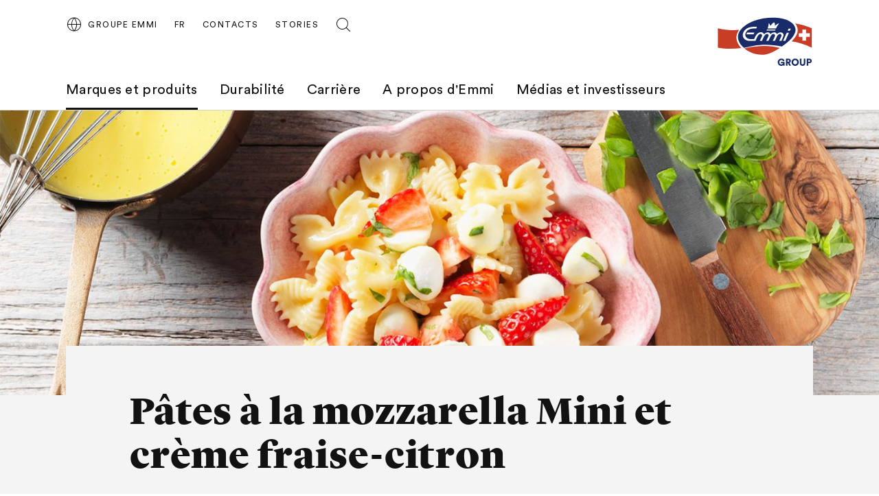

--- FILE ---
content_type: text/html;charset=UTF-8
request_url: https://group.emmi.com/che/fr/marques-et-produits/recettes/pates-a-la-mozzarella-mini-et-creme-fraise-citron
body_size: 8685
content:
<!DOCTYPE html>
<html lang="fr" data-g-name="Page" data-setup='{ "authorMode": false, "allowGpcOptOut": false, "useGdpr": true, "isPrivacyPage": false }'
 >

<head>
	
	



<meta charset="utf-8">

<meta name="application-name" content="emmi">
<meta name="viewport" content="width=device-width, initial-scale=1">
<meta name="keywords" content="">
<meta name="title" content="Pâtes à la mozzarella Mini et crème fraise-citron | Groupe Emmi">
<meta name="description" content="Pâtes à la mozzarella Mini et crème fraise-citron">

<link rel="canonical" itemprop="url" href="http://group.emmi.com/che/fr/marques-et-produits/recettes/pates-a-la-mozzarella-mini-et-creme-fraise-citron">


<meta property="og:title" content="Pâtes à la mozzarella Mini et crème fraise-citron | Groupe Emmi">
<meta property="og:description" content="Pâtes à la mozzarella Mini et crème fraise-citron">
<meta property="og:site_name" content="emmi">
<meta property="og:type" content="article">
<meta property="og:url" content="http://group.emmi.com/che/fr/marques-et-produits/recettes/pates-a-la-mozzarella-mini-et-creme-fraise-citron">


<meta property="twitter:title" content="Pâtes à la mozzarella Mini et crème fraise-citron | Groupe Emmi">
<meta property="twitter:description" content="Pâtes à la mozzarella Mini et crème fraise-citron">
<meta property="twitter:card" content="summary_large_image">


<title>Pâtes à la mozzarella Mini et crème fraise-citron | Groupe Emmi</title>

<link rel="apple-touch-icon" sizes="180x180" href="/.resources/frontend/assets/emmi/img/icon/apple-touch-icon~2025-12-17-11-31-07-000~cache.png">
<link rel="icon" type="image/png" sizes="96x96" href="/.resources/frontend/assets/emmi/img/icon/favicon-96x96~2025-12-17-11-31-07-000~cache.png">
<link rel="icon" type="image/svg+xml" href="/.resources/frontend/assets/emmi/img/icon/favicon~2025-12-17-11-31-07-000~cache.svg">
<link rel="shortcut icon" href="/.resources/frontend/assets/emmi/img/icon/favicon~2025-12-17-11-31-07-000~cache.ico">
<link rel="manifest" href="/.resources/frontend/assets/emmi/img/icon/site~2025-12-17-11-31-07-000~cache.webmanifest">

<meta name="msapplication-config" content="none">


	


<link href="/.resources/frontend/assets/emmi/css/ui.rev.min~2025-12-17-11-31-07-000~cache.css" rel="stylesheet">



	<script type="text/javascript">
		window.dataLayer=window.dataLayer||[];
		window.dataLayer=[{
			
				"event":"recipe_detail",
			
				"page_name":"Pâtes à la mozzarella Mini et crème fraise-citron | Groupe Emmi",
			
				"page_type":"recipe_detail",
			
				"page_category_01":"marques-et-produits",
			
				"page_category_02":"recettes",
			
				"page_category_03":"pates-a-la-mozzarella-mini-et-creme-fraise-citron",
			
				"page_category_04":"none",
			
				"page_category_05":"none",
			
				"page_path_alternate":"/marques-et-produits/recettes/pates-a-la-mozzarella-mini-et-creme-fraise-citron",
			
				"page_url":"http://group.emmi.com/che/fr/marques-et-produits/recettes/pates-a-la-mozzarella-mini-et-creme-fraise-citron",
			
				"site_country":"CHE",
			
				"site_language":"fr",
			
				"site_profile":"emmi-group",
			
				"recipe_name":"mozzarella-mini-mit-teigwaren-in-erdbeer-zitronenrahm"
			
		}];
	</script>


<!-- Google Tag Manager -->
<script>(function(w,d,s,l,i){w[l]=w[l]||[];w[l].push({'gtm.start':
new Date().getTime(),event:'gtm.js'});var f=d.getElementsByTagName(s)[0],
j=d.createElement(s),dl=l!='dataLayer'?'&l='+l:'';j.async=true;j.src=
'https://www.googletagmanager.com/gtm.js?id='+i+dl;f.parentNode.insertBefore(j,f);
})(window,document,'script','dataLayer','GTM-T755NZN');</script>
<!-- End Google Tag Manager -->



	
	
	


	
	
</head>

<body class="h-layout--background-color-2" data-brand="emmi" data-country="che">
	<!-- Google Tag Manager (noscript) -->
<noscript><iframe src="https://www.googletagmanager.com/ns.html?id=GTM-T755NZN"
height="0" width="0" style="display:none;visibility:hidden"></iframe></noscript>
<!-- End Google Tag Manager (noscript) -->

	<header role="banner" data-gtm-position="header">
		<div class="o-header " data-g-name="Header">
	<div class="container-fluid">
		<div class="row">
			<div class="col-12">
				<div class="o-header__container ">
					<div class="o-header__nav" data-gtm-position="navigation">
						<div class="o-header__nav-mobile ">
							<div class="o-header__nav-mobile-trigger js-o-header__nav-mobile-trigger" data-overlay-id="overlay-nav-mobile" data-icon-init="burger-search" data-icon-close="close">
								
									
	<button class="a-button a-button--icon a-button--rounded a-button--ghost" type="button" data-g-name="Button">
		
			<span class=" a-button__icon a-button__icon--burger-search js-a-button__icon"></span>
		
		
	</button>


								
							</div>
							<div class="o-overlay o-overlay--nav-mobile  js-o-overlay" id="overlay-nav-mobile" data-g-name="Overlay" >
	<div class="o-overlay__backdrop js-o-overlay__backdrop"></div>
	<div class="o-overlay__container">
		
		
			<div class="o-overlay__body">
				<div class="o-overlay__body-inner">
					<div class="o-overlay__scrollable-content js-o-overlay__scrollable-content">
						

						
							<div class="m-nav-mobile js-m-nav-mobile" data-g-name="NavMobile">

	<div class="m-nav-mobile__back-wrap">
		<a href="#" class="m-nav-mobile__back state-m-nav-mobile__back--hidden js-m-nav-mobile__back">retour</a>
	</div>

	<ul class="m-nav-mobile__list">
		
			<li class="m-nav-mobile__item m-nav-mobile__item--level1 js-m-nav-mobile__item js-m-nav-mobile__item--level1">
				<div class="m-nav-mobile__row">
					<a href="/che/fr/marques-et-produits" class="m-nav-mobile__link m-nav-mobile__link--has-children js-m-nav-mobile__link" >Marques et produits</a>
				</div>
				
					<div class="m-nav-mobile__card m-nav-mobile__card--level2">
						<ul class="m-nav-mobile__list js-m-nav-mobile__list">
							
								<li class="m-nav-mobile__item js-m-nav-mobile__item js-m-nav-mobile__item--level2">
									<div class="m-nav-mobile__row">
										<a href="/che/fr/marques-et-produits/marques" class="m-nav-mobile__link" >Marques</a>
									</div>
									

								</li>
							
								<li class="m-nav-mobile__item js-m-nav-mobile__item js-m-nav-mobile__item--level2">
									<div class="m-nav-mobile__row">
										<a href="/che/fr/marques-et-produits/produits" class="m-nav-mobile__link" >Produits</a>
									</div>
									

								</li>
							
								<li class="m-nav-mobile__item js-m-nav-mobile__item js-m-nav-mobile__item--level2">
									<div class="m-nav-mobile__row">
										<a href="/che/fr/marques-et-produits/faq" class="m-nav-mobile__link" >FAQ</a>
									</div>
									

								</li>
							
								<li class="m-nav-mobile__item js-m-nav-mobile__item js-m-nav-mobile__item--level2">
									<div class="m-nav-mobile__row">
										<a href="/che/fr/marques-et-produits/recettes" class="m-nav-mobile__link" >Recettes</a>
									</div>
									

								</li>
							
						</ul>
					</div>
				

			</li>
		
			<li class="m-nav-mobile__item m-nav-mobile__item--level1 js-m-nav-mobile__item js-m-nav-mobile__item--level1">
				<div class="m-nav-mobile__row">
					<a href="/che/fr/durabilite" class="m-nav-mobile__link m-nav-mobile__link--has-children js-m-nav-mobile__link" >Durabilité</a>
				</div>
				
					<div class="m-nav-mobile__card m-nav-mobile__card--level2">
						<ul class="m-nav-mobile__list js-m-nav-mobile__list">
							
								<li class="m-nav-mobile__item js-m-nav-mobile__item js-m-nav-mobile__item--level2">
									<div class="m-nav-mobile__row">
										<a href="/che/fr/durabilite/modele-de-durabilite" class="m-nav-mobile__link m-nav-mobile__link--has-children js-m-nav-mobile__link" >Modèle de durabilité</a>
									</div>
									
										<div class="m-nav-mobile__card m-nav-mobile__card--level3 js-m-nav-mobile__card">
											<ul class="m-nav-mobile__list js-m-nav-mobile__list">
												
													<li class="m-nav-mobile__item js-m-nav-mobile__item--level3">
														<a href="/che/fr/durabilite/modele-de-durabilite/modele-de-durabilite" class="m-nav-mobile__link" >Modèle de durabilité</a>
													</li>
												
													<li class="m-nav-mobile__item js-m-nav-mobile__item--level3">
														<a href="/che/fr/durabilite/modele-de-durabilite/collaborateurs" class="m-nav-mobile__link" >Collaborateurs</a>
													</li>
												
													<li class="m-nav-mobile__item js-m-nav-mobile__item--level3">
														<a href="/che/fr/durabilite/modele-de-durabilite/societe" class="m-nav-mobile__link" >Société</a>
													</li>
												
													<li class="m-nav-mobile__item js-m-nav-mobile__item--level3">
														<a href="/che/fr/durabilite/modele-de-durabilite/environnement" class="m-nav-mobile__link" >Environnement</a>
													</li>
												
											</ul>
										</div>
									

								</li>
							
								<li class="m-nav-mobile__item js-m-nav-mobile__item js-m-nav-mobile__item--level2">
									<div class="m-nav-mobile__row">
										<a href="/che/fr/durabilite/initiatives-et-partenariats" class="m-nav-mobile__link" >Initiatives et partenariats</a>
									</div>
									

								</li>
							
								<li class="m-nav-mobile__item js-m-nav-mobile__item js-m-nav-mobile__item--level2">
									<div class="m-nav-mobile__row">
										<a href="/che/fr/durabilite/coin-des-experts-esg" class="m-nav-mobile__link" >Le coin des experts ESG </a>
									</div>
									

								</li>
							
						</ul>
					</div>
				

			</li>
		
			<li class="m-nav-mobile__item m-nav-mobile__item--level1 js-m-nav-mobile__item js-m-nav-mobile__item--level1">
				<div class="m-nav-mobile__row">
					<a href="/che/fr/travailler-chez-Emmi" class="m-nav-mobile__link m-nav-mobile__link--has-children js-m-nav-mobile__link" >Carrière</a>
				</div>
				
					<div class="m-nav-mobile__card m-nav-mobile__card--level2">
						<ul class="m-nav-mobile__list js-m-nav-mobile__list">
							
								<li class="m-nav-mobile__item js-m-nav-mobile__item js-m-nav-mobile__item--level2">
									<div class="m-nav-mobile__row">
										<a href="/che/fr/travailler-chez-Emmi/pourquoi-choisir-Emmi" class="m-nav-mobile__link" >Travailler chez Emmi</a>
									</div>
									

								</li>
							
								<li class="m-nav-mobile__item js-m-nav-mobile__item js-m-nav-mobile__item--level2">
									<div class="m-nav-mobile__row">
										<a href="/che/fr/travailler-chez-Emmi/postes-vacants" class="m-nav-mobile__link" >Postes vacants</a>
									</div>
									

								</li>
							
								<li class="m-nav-mobile__item js-m-nav-mobile__item js-m-nav-mobile__item--level2">
									<div class="m-nav-mobile__row">
										<a href="/che/fr/travailler-chez-Emmi/metiers" class="m-nav-mobile__link" >Métiers</a>
									</div>
									

								</li>
							
								<li class="m-nav-mobile__item js-m-nav-mobile__item js-m-nav-mobile__item--level2">
									<div class="m-nav-mobile__row">
										<a href="/che/fr/travailler-chez-Emmi/formation-professionnelle" class="m-nav-mobile__link" >Formation professionnelle</a>
									</div>
									

								</li>
							
								<li class="m-nav-mobile__item js-m-nav-mobile__item js-m-nav-mobile__item--level2">
									<div class="m-nav-mobile__row">
										<a href="/che/fr/travailler-chez-Emmi/etudiants-et-jeunes-diplomes" class="m-nav-mobile__link" >Étudiants et jeunes diplômés</a>
									</div>
									

								</li>
							
						</ul>
					</div>
				

			</li>
		
			<li class="m-nav-mobile__item m-nav-mobile__item--level1 js-m-nav-mobile__item js-m-nav-mobile__item--level1">
				<div class="m-nav-mobile__row">
					<a href="/che/fr/a-propos-d-emmi" class="m-nav-mobile__link m-nav-mobile__link--has-children js-m-nav-mobile__link" >A propos d&#x27;Emmi</a>
				</div>
				
					<div class="m-nav-mobile__card m-nav-mobile__card--level2">
						<ul class="m-nav-mobile__list js-m-nav-mobile__list">
							
								<li class="m-nav-mobile__item js-m-nav-mobile__item js-m-nav-mobile__item--level2">
									<div class="m-nav-mobile__row">
										<a href="/che/fr/a-propos-d-emmi/nos-valeurs" class="m-nav-mobile__link" >Purpose, vision et valeurs</a>
									</div>
									

								</li>
							
								<li class="m-nav-mobile__item js-m-nav-mobile__item js-m-nav-mobile__item--level2">
									<div class="m-nav-mobile__row">
										<a href="/che/fr/a-propos-d-emmi/portrait-strategie-valeurs" class="m-nav-mobile__link" >Stratégie et portrait </a>
									</div>
									

								</li>
							
								<li class="m-nav-mobile__item js-m-nav-mobile__item js-m-nav-mobile__item--level2">
									<div class="m-nav-mobile__row">
										<a href="/che/fr/a-propos-d-emmi/organisation" class="m-nav-mobile__link" >Organisation</a>
									</div>
									

								</li>
							
								<li class="m-nav-mobile__item js-m-nav-mobile__item js-m-nav-mobile__item--level2">
									<div class="m-nav-mobile__row">
										<a href="/che/fr/a-propos-d-emmi/histoire-d-emmi" class="m-nav-mobile__link" >L&#x27;histoire</a>
									</div>
									

								</li>
							
								<li class="m-nav-mobile__item js-m-nav-mobile__item js-m-nav-mobile__item--level2">
									<div class="m-nav-mobile__row">
										<a href="/che/fr/a-propos-d-emmi/nos-sites" class="m-nav-mobile__link" >Sites en Suisse</a>
									</div>
									

								</li>
							
								<li class="m-nav-mobile__item js-m-nav-mobile__item js-m-nav-mobile__item--level2">
									<div class="m-nav-mobile__row">
										<a href="/che/fr/a-propos-d-emmi/emmi-dans-le-monde" class="m-nav-mobile__link" >Sites dans le monde</a>
									</div>
									

								</li>
							
								<li class="m-nav-mobile__item js-m-nav-mobile__item js-m-nav-mobile__item--level2">
									<div class="m-nav-mobile__row">
										<a href="/che/fr/a-propos-d-emmi/producteurs-laitiers" class="m-nav-mobile__link" >Paysans ambassadeurs Emmi</a>
									</div>
									

								</li>
							
								<li class="m-nav-mobile__item js-m-nav-mobile__item js-m-nav-mobile__item--level2">
									<div class="m-nav-mobile__row">
										<a href="/che/fr/a-propos-d-emmi/sponsoring" class="m-nav-mobile__link" >Sponsoring</a>
									</div>
									

								</li>
							
						</ul>
					</div>
				

			</li>
		
			<li class="m-nav-mobile__item m-nav-mobile__item--level1 js-m-nav-mobile__item js-m-nav-mobile__item--level1">
				<div class="m-nav-mobile__row">
					<a href="/che/fr/medias-investisseurs" class="m-nav-mobile__link m-nav-mobile__link--has-children js-m-nav-mobile__link" >Médias et investisseurs </a>
				</div>
				
					<div class="m-nav-mobile__card m-nav-mobile__card--level2">
						<ul class="m-nav-mobile__list js-m-nav-mobile__list">
							
								<li class="m-nav-mobile__item js-m-nav-mobile__item js-m-nav-mobile__item--level2">
									<div class="m-nav-mobile__row">
										<a href="/che/fr/medias-investisseurs/communiques" class="m-nav-mobile__link" >Communiqués</a>
									</div>
									

								</li>
							
								<li class="m-nav-mobile__item js-m-nav-mobile__item js-m-nav-mobile__item--level2">
									<div class="m-nav-mobile__row">
										<a href="/che/fr/medias-investisseurs/media-corner" class="m-nav-mobile__link" >Media Corner</a>
									</div>
									

								</li>
							
								<li class="m-nav-mobile__item js-m-nav-mobile__item js-m-nav-mobile__item--level2">
									<div class="m-nav-mobile__row">
										<a href="/che/fr/medias-investisseurs/cours-de-l-action" class="m-nav-mobile__link" >Cours de l&#x27;action &amp; analystes</a>
									</div>
									

								</li>
							
								<li class="m-nav-mobile__item js-m-nav-mobile__item js-m-nav-mobile__item--level2">
									<div class="m-nav-mobile__row">
										<a href="/che/fr/medias-investisseurs/dates" class="m-nav-mobile__link" >Calendrier financier</a>
									</div>
									

								</li>
							
								<li class="m-nav-mobile__item js-m-nav-mobile__item js-m-nav-mobile__item--level2">
									<div class="m-nav-mobile__row">
										<a href="https://report.emmi.com/h2025/en/key-figures" class="m-nav-mobile__link"  target="_blank" rel="noopener noreferrer" >Chiffres clés</a>
									</div>
									

								</li>
							
								<li class="m-nav-mobile__item js-m-nav-mobile__item js-m-nav-mobile__item--level2">
									<div class="m-nav-mobile__row">
										<a href="https://report.emmi.com/en/" class="m-nav-mobile__link"  target="_blank" rel="noopener noreferrer" >Publications</a>
									</div>
									

								</li>
							
								<li class="m-nav-mobile__item js-m-nav-mobile__item js-m-nav-mobile__item--level2">
									<div class="m-nav-mobile__row">
										<a href="/che/fr/medias-investisseurs/contacs" class="m-nav-mobile__link" >Contacts</a>
									</div>
									

								</li>
							
								<li class="m-nav-mobile__item js-m-nav-mobile__item js-m-nav-mobile__item--level2">
									<div class="m-nav-mobile__row">
										<a href="/che/fr/medias-investisseurs/emmi-news-service" class="m-nav-mobile__link" >Emmi News Service</a>
									</div>
									

								</li>
							
						</ul>
					</div>
				

			</li>
		
	</ul>
</div>

						
							<div class="m-meta-links">
	<div class="container-fluid">
		<div class="row">
			<div class="col-12">
				<ul class="m-meta-links__link-list">
					
						<li class="m-meta-links__link-item m-meta-links__link-item--contact">
							<a class="m-meta-links__link" href="/che/fr/contacts">
								<span class="m-meta-links__link-icon">
									
									
										<svg class="a-icon" xmlns="http://www.w3.org/2000/svg">
	<use xmlns:xlink="http://www.w3.org/1999/xlink" xlink:href="/.resources/frontend/assets/emmi/svg/icons~1970-01-01-00-00-00-000~cache.svg#kontakt"></use>
</svg>

									
									
								</span>
								<span class="m-meta-links__link-text">Contacts</span>
							</a>
						</li>
					
						<li class="m-meta-links__link-item m-meta-links__link-item--media">
							<a class="m-meta-links__link" href="/che/fr/stories">
								<span class="m-meta-links__link-icon">
									
									
									
										<svg class="a-icon" xmlns="http://www.w3.org/2000/svg">
	<use xmlns:xlink="http://www.w3.org/1999/xlink" xlink:href="/.resources/frontend/assets/emmi/svg/icons~1970-01-01-00-00-00-000~cache.svg#book-open"></use>
</svg>

									
								</span>
								<span class="m-meta-links__link-text">Stories</span>
							</a>
						</li>
					
						<li class="m-meta-links__link-item m-meta-links__link-item--search">
							<a class="m-meta-links__link" href="/che/fr/search">
								<span class="m-meta-links__link-icon">
									
										<svg class="a-icon" xmlns="http://www.w3.org/2000/svg">
	<use xmlns:xlink="http://www.w3.org/1999/xlink" xlink:href="/.resources/frontend/assets/emmi/svg/icons~1970-01-01-00-00-00-000~cache.svg#search"></use>
</svg>

									
									
									
								</span>
								<span class="m-meta-links__link-text">Search</span>
							</a>
						</li>
					
				</ul>
			</div>
		</div>
	</div>
</div>

						
							
	<div class="m-language-selector-mobile">
		<div class="container-fluid">
			<div class="row">
				<div class="col-12">
					<ul class="m-language-selector-mobile__link-list">
						
							<li class="m-language-selector-mobile__link-item">
								<a class="m-language-selector-mobile__link state-m-language-selector-mobile__link--active" href="/che/fr" data-gtm-name="language: FR" data-gtm-position="header">
									FR
								</a>
							</li>
						
							<li class="m-language-selector-mobile__link-item">
								<a class="m-language-selector-mobile__link" href="/che/de" data-gtm-name="language: DE" data-gtm-position="header">
									DE
								</a>
							</li>
						
							<li class="m-language-selector-mobile__link-item">
								<a class="m-language-selector-mobile__link" href="/che/en" data-gtm-name="language: EN" data-gtm-position="header">
									EN
								</a>
							</li>
						
					</ul>
				</div>
			</div>
		</div>
	</div>


						

						
	</div>
</div>
</div>

</div>

</div>

						</div>
						
							<div class="o-header__nav-desktop">
								<div class="m-nav js-m-nav" data-g-name="Nav">
	<ul class="m-nav__list">
		
			<li class="m-nav__list-item">
				<a href="/che/fr/marques-et-produits" class="m-nav__link m-nav--current-page state-m-nav__link--active js-m-nav__link">Marques et produits</a>
				
					<div class="m-nav__flyout js-m-nav__flyout">
						<ul class="m-nav__sub-level js-m-nav__sub-level">
							
								<li class="m-nav__sub-level-item js-m-nav__sub-level-item">
									<a href="/che/fr/marques-et-produits/marques" class="m-nav__sub-level-link js-m-nav__sub-level-link">Marques</a>
									
								</li>
							
								<li class="m-nav__sub-level-item js-m-nav__sub-level-item">
									<a href="/che/fr/marques-et-produits/produits" class="m-nav__sub-level-link js-m-nav__sub-level-link">Produits</a>
									
								</li>
							
								<li class="m-nav__sub-level-item js-m-nav__sub-level-item">
									<a href="/che/fr/marques-et-produits/faq" class="m-nav__sub-level-link js-m-nav__sub-level-link">FAQ</a>
									
								</li>
							
								<li class="m-nav__sub-level-item js-m-nav__sub-level-item">
									<a href="/che/fr/marques-et-produits/recettes" class="m-nav__sub-level-link m-nav--current-page state-m-nav__sub-level-link--active js-m-nav__sub-level-link">Recettes</a>
									
								</li>
							
						</ul>

						<div class="js-m-nav__spacer"></div>
						<div class="m-nav__outer-overlay js-m-nav__outer-overlay"></div>
					</div>
				
			</li>
		
			<li class="m-nav__list-item">
				<a href="/che/fr/durabilite" class="m-nav__link js-m-nav__link">Durabilité</a>
				
					<div class="m-nav__flyout js-m-nav__flyout">
						<ul class="m-nav__sub-level js-m-nav__sub-level">
							
								<li class="m-nav__sub-level-item js-m-nav__sub-level-item">
									<a href="/che/fr/durabilite/modele-de-durabilite" class="m-nav__sub-level-link state-m-nav--has-children js-m-nav__sub-level-link">Modèle de durabilité</a>
									
										<ul class="m-nav__sub-level js-m-nav__sub-level">
											
												<li class="m-nav__sub-level-item js-m-nav__sub-level-item">
													<a href="/che/fr/durabilite/modele-de-durabilite/modele-de-durabilite" class="m-nav__sub-level-link js-m-nav__sub-level-link">Modèle de durabilité</a>
												</li>
											
												<li class="m-nav__sub-level-item js-m-nav__sub-level-item">
													<a href="/che/fr/durabilite/modele-de-durabilite/collaborateurs" class="m-nav__sub-level-link js-m-nav__sub-level-link">Collaborateurs</a>
												</li>
											
												<li class="m-nav__sub-level-item js-m-nav__sub-level-item">
													<a href="/che/fr/durabilite/modele-de-durabilite/societe" class="m-nav__sub-level-link js-m-nav__sub-level-link">Société</a>
												</li>
											
												<li class="m-nav__sub-level-item js-m-nav__sub-level-item">
													<a href="/che/fr/durabilite/modele-de-durabilite/environnement" class="m-nav__sub-level-link js-m-nav__sub-level-link">Environnement</a>
												</li>
											
										</ul>
									
								</li>
							
								<li class="m-nav__sub-level-item js-m-nav__sub-level-item">
									<a href="/che/fr/durabilite/initiatives-et-partenariats" class="m-nav__sub-level-link js-m-nav__sub-level-link">Initiatives et partenariats</a>
									
								</li>
							
								<li class="m-nav__sub-level-item js-m-nav__sub-level-item">
									<a href="/che/fr/durabilite/coin-des-experts-esg" class="m-nav__sub-level-link js-m-nav__sub-level-link">Le coin des experts ESG </a>
									
								</li>
							
						</ul>

						<div class="js-m-nav__spacer"></div>
						<div class="m-nav__outer-overlay js-m-nav__outer-overlay"></div>
					</div>
				
			</li>
		
			<li class="m-nav__list-item">
				<a href="/che/fr/travailler-chez-Emmi" class="m-nav__link js-m-nav__link">Carrière</a>
				
					<div class="m-nav__flyout js-m-nav__flyout">
						<ul class="m-nav__sub-level js-m-nav__sub-level">
							
								<li class="m-nav__sub-level-item js-m-nav__sub-level-item">
									<a href="/che/fr/travailler-chez-Emmi/pourquoi-choisir-Emmi" class="m-nav__sub-level-link js-m-nav__sub-level-link">Travailler chez Emmi</a>
									
								</li>
							
								<li class="m-nav__sub-level-item js-m-nav__sub-level-item">
									<a href="/che/fr/travailler-chez-Emmi/postes-vacants" class="m-nav__sub-level-link js-m-nav__sub-level-link">Postes vacants</a>
									
								</li>
							
								<li class="m-nav__sub-level-item js-m-nav__sub-level-item">
									<a href="/che/fr/travailler-chez-Emmi/metiers" class="m-nav__sub-level-link js-m-nav__sub-level-link">Métiers</a>
									
								</li>
							
								<li class="m-nav__sub-level-item js-m-nav__sub-level-item">
									<a href="/che/fr/travailler-chez-Emmi/formation-professionnelle" class="m-nav__sub-level-link js-m-nav__sub-level-link">Formation professionnelle</a>
									
								</li>
							
								<li class="m-nav__sub-level-item js-m-nav__sub-level-item">
									<a href="/che/fr/travailler-chez-Emmi/etudiants-et-jeunes-diplomes" class="m-nav__sub-level-link js-m-nav__sub-level-link">Étudiants et jeunes diplômés</a>
									
								</li>
							
						</ul>

						<div class="js-m-nav__spacer"></div>
						<div class="m-nav__outer-overlay js-m-nav__outer-overlay"></div>
					</div>
				
			</li>
		
			<li class="m-nav__list-item">
				<a href="/che/fr/a-propos-d-emmi" class="m-nav__link js-m-nav__link">A propos d&#x27;Emmi</a>
				
					<div class="m-nav__flyout js-m-nav__flyout">
						<ul class="m-nav__sub-level js-m-nav__sub-level">
							
								<li class="m-nav__sub-level-item js-m-nav__sub-level-item">
									<a href="/che/fr/a-propos-d-emmi/nos-valeurs" class="m-nav__sub-level-link js-m-nav__sub-level-link">Purpose, vision et valeurs</a>
									
								</li>
							
								<li class="m-nav__sub-level-item js-m-nav__sub-level-item">
									<a href="/che/fr/a-propos-d-emmi/portrait-strategie-valeurs" class="m-nav__sub-level-link js-m-nav__sub-level-link">Stratégie et portrait </a>
									
								</li>
							
								<li class="m-nav__sub-level-item js-m-nav__sub-level-item">
									<a href="/che/fr/a-propos-d-emmi/organisation" class="m-nav__sub-level-link js-m-nav__sub-level-link">Organisation</a>
									
								</li>
							
								<li class="m-nav__sub-level-item js-m-nav__sub-level-item">
									<a href="/che/fr/a-propos-d-emmi/histoire-d-emmi" class="m-nav__sub-level-link js-m-nav__sub-level-link">L&#x27;histoire</a>
									
								</li>
							
								<li class="m-nav__sub-level-item js-m-nav__sub-level-item">
									<a href="/che/fr/a-propos-d-emmi/nos-sites" class="m-nav__sub-level-link js-m-nav__sub-level-link">Sites en Suisse</a>
									
								</li>
							
								<li class="m-nav__sub-level-item js-m-nav__sub-level-item">
									<a href="/che/fr/a-propos-d-emmi/emmi-dans-le-monde" class="m-nav__sub-level-link js-m-nav__sub-level-link">Sites dans le monde</a>
									
								</li>
							
								<li class="m-nav__sub-level-item js-m-nav__sub-level-item">
									<a href="/che/fr/a-propos-d-emmi/producteurs-laitiers" class="m-nav__sub-level-link js-m-nav__sub-level-link">Paysans ambassadeurs Emmi</a>
									
								</li>
							
								<li class="m-nav__sub-level-item js-m-nav__sub-level-item">
									<a href="/che/fr/a-propos-d-emmi/sponsoring" class="m-nav__sub-level-link js-m-nav__sub-level-link">Sponsoring</a>
									
								</li>
							
						</ul>

						<div class="js-m-nav__spacer"></div>
						<div class="m-nav__outer-overlay js-m-nav__outer-overlay"></div>
					</div>
				
			</li>
		
			<li class="m-nav__list-item">
				<a href="/che/fr/medias-investisseurs" class="m-nav__link js-m-nav__link">Médias et investisseurs </a>
				
					<div class="m-nav__flyout js-m-nav__flyout">
						<ul class="m-nav__sub-level js-m-nav__sub-level">
							
								<li class="m-nav__sub-level-item js-m-nav__sub-level-item">
									<a href="/che/fr/medias-investisseurs/communiques" class="m-nav__sub-level-link js-m-nav__sub-level-link">Communiqués</a>
									
								</li>
							
								<li class="m-nav__sub-level-item js-m-nav__sub-level-item">
									<a href="/che/fr/medias-investisseurs/media-corner" class="m-nav__sub-level-link js-m-nav__sub-level-link">Media Corner</a>
									
								</li>
							
								<li class="m-nav__sub-level-item js-m-nav__sub-level-item">
									<a href="/che/fr/medias-investisseurs/cours-de-l-action" class="m-nav__sub-level-link js-m-nav__sub-level-link">Cours de l&#x27;action &amp; analystes</a>
									
								</li>
							
								<li class="m-nav__sub-level-item js-m-nav__sub-level-item">
									<a href="/che/fr/medias-investisseurs/dates" class="m-nav__sub-level-link js-m-nav__sub-level-link">Calendrier financier</a>
									
								</li>
							
								<li class="m-nav__sub-level-item js-m-nav__sub-level-item">
									<a href="https://report.emmi.com/h2025/en/key-figures" class="m-nav__sub-level-link js-m-nav__sub-level-link" target="_blank" rel="noopener noreferrer">Chiffres clés</a>
									
								</li>
							
								<li class="m-nav__sub-level-item js-m-nav__sub-level-item">
									<a href="https://report.emmi.com/en/" class="m-nav__sub-level-link js-m-nav__sub-level-link" target="_blank" rel="noopener noreferrer">Publications</a>
									
								</li>
							
								<li class="m-nav__sub-level-item js-m-nav__sub-level-item">
									<a href="/che/fr/medias-investisseurs/contacs" class="m-nav__sub-level-link js-m-nav__sub-level-link">Contacts</a>
									
								</li>
							
								<li class="m-nav__sub-level-item js-m-nav__sub-level-item">
									<a href="/che/fr/medias-investisseurs/emmi-news-service" class="m-nav__sub-level-link js-m-nav__sub-level-link">Emmi News Service</a>
									
								</li>
							
						</ul>

						<div class="js-m-nav__spacer"></div>
						<div class="m-nav__outer-overlay js-m-nav__outer-overlay"></div>
					</div>
				
			</li>
		
	</ul>
</div>

							</div>
						
					</div>
					<div class="o-header__meta">
						
							<div class="m-country-selector " data-g-name="CountrySelector">
	<div class="m-country-selector__trigger js-m-country-selector__trigger" data-overlay-id="overlay-country-selector" data-icon-init="globe" data-icon-close="close">
		<button class="a-button a-button--icon a-button--rounded a-button--country-selector a-button--ghost" type="button" data-g-name="Button" >
	<span class="a-button__icon a-button__icon--globe js-a-button__icon"></span>
	<span class="a-button__text">
		Groupe Emmi
	</span>
</button>

	</div>
	
		<div class="o-overlay o-overlay--country-selector  js-o-overlay" id="overlay-country-selector" data-g-name="Overlay"  data-closeable="true" >
	<div class="o-overlay__backdrop js-o-overlay__backdrop"></div>
	<div class="o-overlay__container">
		
			<div class="o-overlay__header">
				
					<div class="m-country-selector-header">
	<div class="container-fluid m-country-selector-header__container-fluid">
		<div class="row">
			<div class="col-12">
				<div class="m-country-selector-header__container">
					<div class="m-country-selector-header__title">Pages pays Emmi:</div>
				</div>
			</div>
		</div>
	</div>
</div>

				
			</div>
		
		
			<div class="o-overlay__body">
				<div class="o-overlay__body-inner">
					<div class="o-overlay__scrollable-content js-o-overlay__scrollable-content">
						

						
							<div class="m-country-selector-body">
	<div class="container-fluid m-country-selector-body__container-fluid">
		<div class="row">
			<div class="col-12">
				<ul class="m-country-selector-body__container">
					
						<li>
							<a class="m-country-selector-body__link state-m-country-selector-body__link--active" href="/che/fr" data-gtm-name="country: Suisse">Suisse</a>
						</li>
					
						<li>
							<a class="m-country-selector-body__link" href="/asia" data-gtm-name="country: Asie">Asie</a>
						</li>
					
						<li>
							<a class="m-country-selector-body__link" href="/benelux" data-gtm-name="country: Benelux">Benelux</a>
						</li>
					
						<li>
							<a class="m-country-selector-body__link" href="/can" data-gtm-name="country: Canada">Canada</a>
						</li>
					
						<li>
							<a class="m-country-selector-body__link" href="/deu" data-gtm-name="country: Allemagne">Allemagne</a>
						</li>
					
						<li>
							<a class="m-country-selector-body__link" href="/gbr" data-gtm-name="country: Royaume-Uni">Royaume-Uni</a>
						</li>
					
						<li>
							<a class="m-country-selector-body__link" href="/ita" data-gtm-name="country: Italie">Italie</a>
						</li>
					
						<li>
							<a class="m-country-selector-body__link" href="/aut" data-gtm-name="country: Autriche">Autriche</a>
						</li>
					
						<li>
							<a class="m-country-selector-body__link" href="/usa" data-gtm-name="country: Etats-Unis">Etats-Unis</a>
						</li>
					
				</ul>
			</div>
		</div>
	</div>
</div>

						

						
	</div>
</div>
</div>

</div>

	<div class="o-overlay__close-button-wrapper">
		<div class="o-overlay__close-button js-o-overlay__close-button">
			
	
	<button class="a-button a-button--icon a-button--light a-button--rounded a-button--no-border a-button--no-background" type="button" data-g-name="Button">
		
			<span class=" a-button__icon a-button__icon--close js-a-button__icon"></span>
		
		
	</button>


			
		</div>
	</div>

</div>

	
</div>

						
						
							
								<div class="o-header__language-selector-desktop">
									<div class="m-language-selector" data-g-name="LanguageSelector">
	<button class="m-language-selector__trigger js-m-language-selector__trigger" type="button" data-overlay-id="overlay-language-selector">
		FR
	</button>
	<div class="o-overlay o-overlay--language-selector-desktop  js-o-overlay" id="overlay-language-selector" data-g-name="Overlay"  data-closeable="true" >
	<div class="o-overlay__backdrop js-o-overlay__backdrop"></div>
	<div class="o-overlay__container">
		
			<div class="o-overlay__header">
				
					<div class="m-language-selector-header">
	<div class="m-language-selector-header__container">
		<div class="m-language-selector-header__title">Changer de langue</div>
	</div>
</div>

				
			</div>
		
		
			<div class="o-overlay__body">
				<div class="o-overlay__body-inner">
					<div class="o-overlay__scrollable-content js-o-overlay__scrollable-content">
						

						
							<div class="m-language-selector-body">
	<ul class="m-language-selector-body__container">
		
			<li class="m-language-selector-body__link-item">
				<a class="m-language-selector-body__link state-m-language-selector-body__link--active" href="/che/fr" data-gtm-name="language: FR">
					Français
				</a>
			</li>
		
			<li class="m-language-selector-body__link-item">
				<a class="m-language-selector-body__link" href="/che/de" data-gtm-name="language: DE">
					Allemand
				</a>
			</li>
		
			<li class="m-language-selector-body__link-item">
				<a class="m-language-selector-body__link" href="/che/en" data-gtm-name="language: EN">
					Anglais
				</a>
			</li>
		
	</ul>
</div>

						

						
	</div>
</div>
</div>

</div>

	<div class="o-overlay__close-button-wrapper">
		<div class="o-overlay__close-button js-o-overlay__close-button">
			
	
	<button class="a-button a-button--icon a-button--light a-button--rounded a-button--no-border a-button--no-background" type="button" data-g-name="Button">
		
			<span class=" a-button__icon a-button__icon--close js-a-button__icon"></span>
		
		
	</button>


			
		</div>
	</div>

</div>

</div>

								</div>
							
							<div class="o-header__meta-links">
								<div class="m-meta-links">
	<ul class="m-meta-links__link-list">
		
			<li class="m-meta-links__link-item m-meta-links__link-item--contact">
				<a class="m-meta-links__link" href="/che/fr/contacts">
					
					<span class="m-meta-links__link-text">Contacts</span>
				</a>
			</li>
		
			<li class="m-meta-links__link-item m-meta-links__link-item--media">
				<a class="m-meta-links__link" href="/che/fr/stories">
					
					<span class="m-meta-links__link-text">Stories</span>
				</a>
			</li>
		
			<li class="m-meta-links__link-item m-meta-links__link-item--search">
				<a class="m-meta-links__link" href="/che/fr/search">
					
						<span class="m-meta-links__link-icon">
							<svg class="a-icon" xmlns="http://www.w3.org/2000/svg">
	<use xmlns:xlink="http://www.w3.org/1999/xlink" xlink:href="/.resources/frontend/assets/emmi/svg/icons~1970-01-01-00-00-00-000~cache.svg#search"></use>
</svg>

						</span>
					
					<span class="m-meta-links__link-text">Search</span>
				</a>
			</li>
		
	</ul>
</div>

							</div>
						
					</div>
					<div class="o-header__logo">
						
							<div class="a-logo">
	<a href="/che/fr" class="a-logo__link">

	<img class="a-logo__img" src="/.resources/frontend/assets/emmi/img/logo/logo~2025-12-17-11-31-07-000~cache.svg" alt="">

	</a>
</div>

							
					</div>
				</div>
			</div>
		</div>
	</div>
</div>

	</header>
	<main role="main" data-gtm-position="body">
		<section id="a11y-stage">
			<div class="cms-stage-simple
	
	
	 cms-stage-simple--page-bg-color-2
	">

	
		<div class="cms-stage-simple__media-container">
			<div class="a-img a-img--fit-parent">
	<img class="a-img__image js-a-img--lazyload "
		data-sizes="auto"
		src="/.imaging/flex/crop/749x424/dam/Brands/Emmi-Mozzarella/rezept_mozzarella_mini_teigwaren_2.jpg"
		srcset="[data-uri]"
		data-srcset="/.imaging/flex/crop/749x424/dam/Brands/Emmi-Mozzarella/rezept_mozzarella_mini_teigwaren_2.jpg 749w, /.imaging/flex/crop/899x508/dam/Brands/Emmi-Mozzarella/rezept_mozzarella_mini_teigwaren_2.jpg 899w, /.imaging/flex/crop/1199x678/dam/Brands/Emmi-Mozzarella/rezept_mozzarella_mini_teigwaren_2.jpg 1199w, /.imaging/flex/crop/1498x847/dam/Brands/Emmi-Mozzarella/rezept_mozzarella_mini_teigwaren_2.jpg 1498w, /.imaging/flex/crop/1920x1085/dam/Brands/Emmi-Mozzarella/rezept_mozzarella_mini_teigwaren_2.jpg 1920w, /.imaging/flex/crop/1798x1016/dam/Brands/Emmi-Mozzarella/rezept_mozzarella_mini_teigwaren_2.jpg 1798w, /.imaging/flex/crop/2398x1355/dam/Brands/Emmi-Mozzarella/rezept_mozzarella_mini_teigwaren_2.jpg 2398w, /.imaging/flex/crop/3840x2170/dam/Brands/Emmi-Mozzarella/rezept_mozzarella_mini_teigwaren_2.jpg 3840w, "
		alt="rezept_mozzarella_mini_teigwaren_2">
	<div class="a-img__loader"><div class="a-loader a-loader--fit-parent">
	<div class="a-loader__wrap">
		<span class="a-loader__dot"></span>
		<span class="a-loader__dot"></span>
		<span class="a-loader__dot"></span>
		<span class="a-loader__dot"></span>
		<span class="a-loader__dot"></span>
		<span class="a-loader__dot"></span>
	</div>
</div>
</div>
</div>

		</div>
	

	<div class="cms-stage-simple__info-container">
		<div class="container-fluid">
			<div class="row">
				<div class="col-12">
					<div class="cms-stage-simple__info">
						<div class="row">
							<div class="col-12 col-sm-10 offset-sm-1">
								
								<h1 class="cms-stage-simple__title">
									Pâtes à la mozzarella Mini et crème fraise-citron
								</h1>
								
							</div>
						</div>
					</div>
				</div>
			</div>
		</div>
	</div>
</div>

		</section>

		<section id="a11y-main">
			<div class="cms-recipe">
	<div class="container-fluid">
		<div class="row">
			<div class="col-12 col-sm-10 offset-sm-1">
				
					<div class="cms-recipe__tags">
						
							<div class="m-tag-list m-tag-list--align-left">
	<ul class="m-tag-list__items">
		
			<li class="m-tag-list__item">
				<div class="a-tag a-tag--page-bg-color-2" data-g-name="Tag">
	
		<span class="a-tag__name" data-tag-id="recettes">Recettes</span>
	
</div>

			</li>
		
	</ul>
</div>

						
					</div>
				
				
			</div>
		</div>
		<div class="cms-recipe__content">
			<div class="row">
				<div class="col-12 col-sm-10 offset-sm-1 col-md-5">
					<div class="cms-recipe__ingredients">
						<div class="m-recipe-ingredients m-recipe-ingredients--page-bg-color-2">
	<div class="m-recipe-ingredients__wrapper">
		<h2 class="m-recipe-ingredients__title">Ingrédients</h2>
		<span class="m-recipe-ingredients__subtitle">Pour 4 portions</span>
	</div>
	
		<table class="m-recipe-ingredients__ingredient-list">
			
			<tbody>
				
					<tr>
						<td class="m-recipe-ingredients__ingredient-quantity-cell"><span class="m-recipe-ingredients__ingredient-quantity"> 500 g </span></td>
						<td class="m-recipe-ingredients__ingredient-name-cell"><span class="m-recipe-ingredients__ingredient-name">de pâtes (p. ex. pâtes papillons)</span></td>
					</tr>
				
					<tr>
						<td class="m-recipe-ingredients__ingredient-quantity-cell"><span class="m-recipe-ingredients__ingredient-quantity"> 2 </span></td>
						<td class="m-recipe-ingredients__ingredient-name-cell"><span class="m-recipe-ingredients__ingredient-name">citrons bio</span></td>
					</tr>
				
					<tr>
						<td class="m-recipe-ingredients__ingredient-quantity-cell"><span class="m-recipe-ingredients__ingredient-quantity"> 2 cs </span></td>
						<td class="m-recipe-ingredients__ingredient-name-cell"><span class="m-recipe-ingredients__ingredient-name">de beurre</span></td>
					</tr>
				
					<tr>
						<td class="m-recipe-ingredients__ingredient-quantity-cell"><span class="m-recipe-ingredients__ingredient-quantity"> 1-2 </span></td>
						<td class="m-recipe-ingredients__ingredient-name-cell"><span class="m-recipe-ingredients__ingredient-name">oignons, finement émincés</span></td>
					</tr>
				
					<tr>
						<td class="m-recipe-ingredients__ingredient-quantity-cell"><span class="m-recipe-ingredients__ingredient-quantity"> 4 dl </span></td>
						<td class="m-recipe-ingredients__ingredient-name-cell"><span class="m-recipe-ingredients__ingredient-name">de demi-crème</span></td>
					</tr>
				
					<tr>
						<td class="m-recipe-ingredients__ingredient-quantity-cell"><span class="m-recipe-ingredients__ingredient-quantity"> 2 </span></td>
						<td class="m-recipe-ingredients__ingredient-name-cell"><span class="m-recipe-ingredients__ingredient-name">jaunes d’œuf</span></td>
					</tr>
				
					<tr>
						<td class="m-recipe-ingredients__ingredient-quantity-cell"><span class="m-recipe-ingredients__ingredient-quantity"> 1 </span></td>
						<td class="m-recipe-ingredients__ingredient-name-cell"><span class="m-recipe-ingredients__ingredient-name">pincée de sel</span></td>
					</tr>
				
					<tr>
						<td class="m-recipe-ingredients__ingredient-quantity-cell"><span class="m-recipe-ingredients__ingredient-quantity"> 500 g </span></td>
						<td class="m-recipe-ingredients__ingredient-name-cell"><span class="m-recipe-ingredients__ingredient-name">de fraises, coupées en quatre</span></td>
					</tr>
				
					<tr>
						<td class="m-recipe-ingredients__ingredient-quantity-cell"><span class="m-recipe-ingredients__ingredient-quantity"> 2 packets </span></td>
						<td class="m-recipe-ingredients__ingredient-name-cell"><span class="m-recipe-ingredients__ingredient-name">d’Emmi Mozzarella Mini (2x 145 g), coupées en deux</span></td>
					</tr>
				
					<tr>
						<td class="m-recipe-ingredients__ingredient-quantity-cell"><span class="m-recipe-ingredients__ingredient-quantity"> etwas </span></td>
						<td class="m-recipe-ingredients__ingredient-name-cell"><span class="m-recipe-ingredients__ingredient-name">Basilic, coupé en fines lanières</span></td>
					</tr>
				
			</tbody>
		</table>
	
		<table class="m-recipe-ingredients__ingredient-list">
			
			<tbody>
				
			</tbody>
		</table>
	
		<table class="m-recipe-ingredients__ingredient-list">
			
			<tbody>
				
			</tbody>
		</table>
	
		<table class="m-recipe-ingredients__ingredient-list">
			
			<tbody>
				
			</tbody>
		</table>
	
		<table class="m-recipe-ingredients__ingredient-list">
			
			<tbody>
				
			</tbody>
		</table>
	
</div>

					</div>
				</div>
				<div class="col-12 col-sm-10 offset-sm-1 col-md-5 offset-md-0">
					<div class="cms-recipe__instructions">
						<div class="m-recipe-instructions m-recipe-instructions--page-bg-color-2">

	<div class="m-recipe-instructions__wrapper">
		<h2 class="m-recipe-instructions__title">Préparation</h2>
	</div>

	<ol class="m-recipe-instructions__list m-recipe-instructions__list--decimal">
		
			
			<li class="m-recipe-instructions__list-item">
				<div class="a-text a-text--page-bg-color-2" data-t-name="Text">
	
	
		<p>Faire cuire les p&acirc;tes al dente dans de l&rsquo;eau sal&eacute;e.</p>

	
</div>

			</li>
		
			
			<li class="m-recipe-instructions__list-item">
				<div class="a-text a-text--page-bg-color-2" data-t-name="Text">
	
	
		<p>R&acirc;per le zeste des citrons et en presser le jus</p>

	
</div>

			</li>
		
			
			<li class="m-recipe-instructions__list-item">
				<div class="a-text a-text--page-bg-color-2" data-t-name="Text">
	
	
		<p>Faire revenir les oignons dans le beurre, d&eacute;glacer avec la demi-cr&egrave;me et porter &agrave; &eacute;bullition.</p>

	
</div>

			</li>
		
			
			<li class="m-recipe-instructions__list-item">
				<div class="a-text a-text--page-bg-color-2" data-t-name="Text">
	
	
		<p>Retirer du feu et incorporer les zestes et le jus de citron.</p>

	
</div>

			</li>
		
			
			<li class="m-recipe-instructions__list-item">
				<div class="a-text a-text--page-bg-color-2" data-t-name="Text">
	
	
		<p>Pr&eacute;lever un peu de la cr&egrave;me au citron chaude, m&eacute;langer au jaune d&rsquo;&oelig;uf et ajouter &agrave; la cr&egrave;me au citron.</p>

	
</div>

			</li>
		
			
			<li class="m-recipe-instructions__list-item">
				<div class="a-text a-text--page-bg-color-2" data-t-name="Text">
	
	
		<p>Remettre la cr&egrave;me au citron sur le feu et remuer &agrave; feu moyen jusqu&rsquo;&agrave; obtention d&rsquo;une sauce cr&eacute;meuse &ndash;&nbsp;ne pas faire bouillir. Saler.</p>

	
</div>

			</li>
		
			
			<li class="m-recipe-instructions__list-item">
				<div class="a-text a-text--page-bg-color-2" data-t-name="Text">
	
	
		<p>Incorporer les p&acirc;tes, les fraises, le basilic et les boules de mozzarella &agrave; la cr&egrave;me au citron et dresser.</p>

	
</div>

			</li>
		
	</ol>

	<div class="m-recipe-instructions__tip">
		
		<div class="a-text a-text--page-bg-color-2" data-t-name="Text">
	
	
		<p><strong>Conseil:</strong>&nbsp;selon la saison, il est &eacute;galement possible d&rsquo;utiliser d&rsquo;autres fruits rouges.</p>

	
</div>

	</div>

	

	
</div>

					</div>
				</div>
			</div>
		</div>
	</div>
</div>


			<script type="application/ld+json">
	{
  "datePublished": "2023-06-12",
  "recipeIngredient": [
    "500 g de pâtes (p. ex. pâtes papillons)",
    "2 citrons bio",
    "2 cs de beurre",
    "1-2 oignons, finement émincés",
    "4 dl de demi-crème",
    "2 jaunes d’œuf",
    "1 pincée de sel",
    "500 g de fraises, coupées en quatre",
    "2 packets d’Emmi Mozzarella Mini (2x 145 g), coupées en deux",
    "etwas Basilic, coupé en fines lanières"
  ],
  "image": "http://group.emmi.com/dam/jcr:7517e6c3-63d2-4964-8156-d8b274a2b0fd/rezept_mozzarella_mini_teigwaren_2.jpg",
  "recipeYield": "Pour 4 portions",
  "keywords": [
    "Recettes"
  ],
  "@type": "Recipe",
  "name": "Pâtes à la mozzarella Mini et crème fraise-citron",
  "@context": "https://schema.org",
  "recipeInstructions": [
    {
      "@type": "HowToStep",
      "text": "Faire cuire les pâtes al dente dans de l’eau salée."
    },
    {
      "@type": "HowToStep",
      "text": "Râper le zeste des citrons et en presser le jus"
    },
    {
      "@type": "HowToStep",
      "text": "Faire revenir les oignons dans le beurre, déglacer avec la demi-crème et porter à ébullition."
    },
    {
      "@type": "HowToStep",
      "text": "Retirer du feu et incorporer les zestes et le jus de citron."
    },
    {
      "@type": "HowToStep",
      "text": "Prélever un peu de la crème au citron chaude, mélanger au jaune d’œuf et ajouter à la crème au citron."
    },
    {
      "@type": "HowToStep",
      "text": "Remettre la crème au citron sur le feu et remuer à feu moyen jusqu’à obtention d’une sauce crémeuse – ne pas faire bouillir. Saler."
    },
    {
      "@type": "HowToStep",
      "text": "Incorporer les pâtes, les fraises, le basilic et les boules de mozzarella à la crème au citron et dresser."
    }
  ]
}
</script>


			
	<div class="cms-teaser-topics cms-teaser-topics--page-bg-color-2 state-cms-teaser-topics--pre-init" data-g-name="TeaserTopics" data-gtm-subcategory="teaser-topics">
	<div class="container-fluid">
		<div class="row">
			<div class="col-12">
				<div class="cms-teaser-topics__slider js-cms-teaser-topics__slider">
					
						<div class="cms-teaser-topics__slide js-cms-teaser-topics__slide" data-link-url="/che/fr/marques-et-produits/recettes" data-link-text="Découvrez d&#x27;autres recettes" data-link-target-blank="false">
							<div class="cms-teaser-topics__slide-inner">
								<div class="cms-teaser-topics__topic">
									
										<div class="row cms-teaser-topics__label-row">
											<div class="col-12">
												<p class="cms-teaser-topics__label">Marques et produits</p>
											</div>
										</div>
									
									<div class="cms-teaser-topics__container">
										<div class="cms-teaser-topics__image">
											<div class="a-img a-img--fit-parent">
	<img class="a-img__image js-a-img--lazyload "
		data-sizes="auto"
		src="/.imaging/flex/crop/685x388/dam/Brands/Kaltbach/Recipes/Stage/group-ekb-kuerbis-pilze-16zu9-10-2019.jpg"
		srcset="[data-uri]"
		data-srcset="/.imaging/flex/crop/685x388/dam/Brands/Kaltbach/Recipes/Stage/group-ekb-kuerbis-pilze-16zu9-10-2019.jpg 685w, /.imaging/flex/crop/803x454/dam/Brands/Kaltbach/Recipes/Stage/group-ekb-kuerbis-pilze-16zu9-10-2019.jpg 803w, /.imaging/flex/crop/1071x606/dam/Brands/Kaltbach/Recipes/Stage/group-ekb-kuerbis-pilze-16zu9-10-2019.jpg 1071w, /.imaging/flex/crop/1351x764/dam/Brands/Kaltbach/Recipes/Stage/group-ekb-kuerbis-pilze-16zu9-10-2019.jpg 1351w, /.imaging/flex/crop/1370x775/dam/Brands/Kaltbach/Recipes/Stage/group-ekb-kuerbis-pilze-16zu9-10-2019.jpg 1370w, /.imaging/flex/crop/1488x841/dam/Brands/Kaltbach/Recipes/Stage/group-ekb-kuerbis-pilze-16zu9-10-2019.jpg 1488w, /.imaging/flex/crop/1606x908/dam/Brands/Kaltbach/Recipes/Stage/group-ekb-kuerbis-pilze-16zu9-10-2019.jpg 1606w, /.imaging/flex/crop/2142x1211/dam/Brands/Kaltbach/Recipes/Stage/group-ekb-kuerbis-pilze-16zu9-10-2019.jpg 2142w, /.imaging/flex/crop/2742x1550/dam/Brands/Kaltbach/Recipes/Stage/group-ekb-kuerbis-pilze-16zu9-10-2019.jpg 2142w, /.imaging/flex/crop/2976x1682/dam/Brands/Kaltbach/Recipes/Stage/group-ekb-kuerbis-pilze-16zu9-10-2019.jpg 2976w, "
		alt="group-emmi-kaltbach-recipe-photo-kürbis-pilze-käse">
	<div class="a-img__loader"><div class="a-loader a-loader--fit-parent">
	<div class="a-loader__wrap">
		<span class="a-loader__dot"></span>
		<span class="a-loader__dot"></span>
		<span class="a-loader__dot"></span>
		<span class="a-loader__dot"></span>
		<span class="a-loader__dot"></span>
		<span class="a-loader__dot"></span>
	</div>
</div>
</div>
</div>

										</div>
										
											<div class="row cms-teaser-topics__content-row">
												<div class="col-12">
													<div class="cms-teaser-topics__content-container">
														<p class="cms-teaser-topics__title">Des recettes délicieuses et rapides</p>
													</div>
												</div>
											</div>
										
									</div>
								</div>
							</div>
						</div>
					
				</div>
				
				<div class="cms-teaser-topics__button-wrapper js-cms-teaser-topics__button-wrapper">
					<div class="cms-teaser-topics__button">
						
								
	<a class="a-button a-button--light a-button--fit-parent" href="/che/fr/marques-et-produits/recettes"    data-g-name="Button">
		
		
			<span class="a-button__text">
				Découvrez d&#x27;autres recettes
			</span>
			
		
	</a>


						
					</div>
				</div>
			</div>
		</div>

	</div>
</div>




			
				<div class="cms-teaser-m cms-teaser-m--background-color-1" data-gtm-subcategory="teaser-recipe-product">
	
		<a class="cms-teaser-m__link" aria-label="Voir le produit" href="/che/fr/marques-et-produits/produits/emmi-mozzarelline-145g" data-gtm-name="teaser-image-link"></a>
	
	<div class="container-fluid">
		<div class="row cms-teaser-m__content-wrapper">
			<div class="cms-teaser-m__background-placeholder-container">
				<div class="col-12 col-md-8">
					<div class="cms-teaser-m__background-placeholder">
					</div>
				</div>
			</div>
			<div class="col-12 col-sm-10 col-md-6">
				<div class="cms-teaser-m__image-container">
					<div class="cms-teaser-m__recipe-product-background-image">
						<div class="a-img a-img--3x2">
	<img class="a-img__image js-a-img--lazyload "
		data-sizes="auto"
		src=""
		srcset="[data-uri]"
		data-srcset=""
		alt="">
	<div class="a-img__loader"><div class="a-loader a-loader--3x2">
	<div class="a-loader__wrap">
		<span class="a-loader__dot"></span>
		<span class="a-loader__dot"></span>
		<span class="a-loader__dot"></span>
		<span class="a-loader__dot"></span>
		<span class="a-loader__dot"></span>
		<span class="a-loader__dot"></span>
	</div>
</div>
</div>
</div>

						<div class="cms-teaser-m__recipe-product-media">
							
								<div class="a-img a-img--1x1">
	<img class="a-img__image js-a-img--lazyload "
		data-sizes="auto"
		src="/.imaging/flex/crop/232x232/dam/Brands/Emmi-Mozzarella/Packshots-Redesign-neu-2024/Emmi_Mozzarella_Range_1456x1456px/Emmi_Mozzarella_Mini_1456x1456px.png"
		srcset="[data-uri]"
		data-srcset="/.imaging/flex/crop/232x232/dam/Brands/Emmi-Mozzarella/Packshots-Redesign-neu-2024/Emmi_Mozzarella_Range_1456x1456px/Emmi_Mozzarella_Mini_1456x1456px.png 232w, /.imaging/flex/crop/242x242/dam/Brands/Emmi-Mozzarella/Packshots-Redesign-neu-2024/Emmi_Mozzarella_Range_1456x1456px/Emmi_Mozzarella_Mini_1456x1456px.png 242w, /.imaging/flex/crop/299x299/dam/Brands/Emmi-Mozzarella/Packshots-Redesign-neu-2024/Emmi_Mozzarella_Range_1456x1456px/Emmi_Mozzarella_Mini_1456x1456px.png 299w, /.imaging/flex/crop/344x344/dam/Brands/Emmi-Mozzarella/Packshots-Redesign-neu-2024/Emmi_Mozzarella_Range_1456x1456px/Emmi_Mozzarella_Mini_1456x1456px.png 344w, /.imaging/flex/crop/453x453/dam/Brands/Emmi-Mozzarella/Packshots-Redesign-neu-2024/Emmi_Mozzarella_Range_1456x1456px/Emmi_Mozzarella_Mini_1456x1456px.png 344w, /.imaging/flex/crop/464x464/dam/Brands/Emmi-Mozzarella/Packshots-Redesign-neu-2024/Emmi_Mozzarella_Range_1456x1456px/Emmi_Mozzarella_Mini_1456x1456px.png 464w, /.imaging/flex/crop/484x484/dam/Brands/Emmi-Mozzarella/Packshots-Redesign-neu-2024/Emmi_Mozzarella_Range_1456x1456px/Emmi_Mozzarella_Mini_1456x1456px.png 484w, /.imaging/flex/crop/598x598/dam/Brands/Emmi-Mozzarella/Packshots-Redesign-neu-2024/Emmi_Mozzarella_Range_1456x1456px/Emmi_Mozzarella_Mini_1456x1456px.png 598w, /.imaging/flex/crop/688x688/dam/Brands/Emmi-Mozzarella/Packshots-Redesign-neu-2024/Emmi_Mozzarella_Range_1456x1456px/Emmi_Mozzarella_Mini_1456x1456px.png 688w, /.imaging/flex/crop/906x906/dam/Brands/Emmi-Mozzarella/Packshots-Redesign-neu-2024/Emmi_Mozzarella_Range_1456x1456px/Emmi_Mozzarella_Mini_1456x1456px.png 906w, "
		alt="Emmi_Mozzarella_Mini_1456x1456px">
	<div class="a-img__loader"><div class="a-loader a-loader--1x1">
	<div class="a-loader__wrap">
		<span class="a-loader__dot"></span>
		<span class="a-loader__dot"></span>
		<span class="a-loader__dot"></span>
		<span class="a-loader__dot"></span>
		<span class="a-loader__dot"></span>
		<span class="a-loader__dot"></span>
	</div>
</div>
</div>
</div>

							
						</div>
					</div>
				</div>
			</div>
			<div class="col-12 col-sm-10 offset-sm-1 offset-md-0 col-md-5 align-self-center">
				<div class="cms-teaser-m__info-container">
					<div class="cms-teaser-m__info">
						<span class="cms-teaser-m__title">Emmi Mozzarella Mini 145g</span>
						
							<p class="cms-teaser-m__text">Ces petites boules de mozzarella au goût authentique sont élaborées à partir de lait suisse. Les Emmi Mozzarella Mini feront mouche à chaque fois. Elles se dégustent de préférence en hors d’œuvre ou en snack.</p>
						
					</div>
					
						<div class="cms-teaser-m__button">
							
								
	<a class="a-button a-button--background-color-1" href="/che/fr/marques-et-produits/produits/emmi-mozzarelline-145g"    data-g-name="Button">
		
		
			<span class="a-button__text">
				Voir le produit
			</span>
			
		
	</a>


							
							
							
							
							
							
						</div>
					
				</div>
			</div>
		</div>
	</div>
</div>

			

			

		</section>
	</main>
	


	<footer id="a11y-footer" role="contentinfo" data-gtm-position="footer">
		<div class="o-footer">
	<div class="container-fluid">
		<div class="row">
			<div class="col-12">
				
					

				
			</div>
		</div>
		<div class="row o-footer__content-wrapper">
			
				<div class="o-footer__column col-12 col-md-4 col-lg-3">
					<h2 class="o-footer__title">Quicklinks</h2>
					
						<ul class="o-footer__list">
							
								<li class="o-footer__list-item"><a class="o-footer__list-link" href="/che/fr" >Page principale</a></li>
							
								<li class="o-footer__list-item"><a class="o-footer__list-link" href="/che/fr/contacts" >Contact</a></li>
							
								<li class="o-footer__list-item"><a class="o-footer__list-link" href="/che/fr/conditions-generales-de-vente" >Conditions générales de vente pour la Suisse</a></li>
							
								<li class="o-footer__list-item"><a class="o-footer__list-link" href="/che/de/aeb" >Conditions générales d&#x27;achat</a></li>
							
								<li class="o-footer__list-item"><a class="o-footer__list-link" href="/che/fr/condition-dutilisation" >Condition d&#x27;utilisation</a></li>
							
								<li class="o-footer__list-item"><a class="o-footer__list-link" href="/che/fr/politique-de-confidentialite" >Politique de confidentialité</a></li>
							
						</ul>
					
				</div>
			
				<div class="o-footer__column col-12 col-md-4 col-lg-3">
					<h2 class="o-footer__title">Adresse</h2>
					
						
							<div class="a-text a-text--small a-text--font-color-2 a-text--page-bg-color-2" data-t-name="Text">
	
	
		<p>Emmi AG</p>

<p>Landenbergstrasse 1</p>

<p>6005 Lucerne</p>

<p><a href="tel:+41 58 227 27 27">+41 58 227 27 27</a></p>

<p><a href="https://group.emmi.com/che/fr/marques-et-produits/service-consommateurs">Contact</a></p>

<p><a href="https://goo.gl/maps/W2jKiNW4wa6to2qR8">Afficher sur Google Maps</a></p>

	
</div>

						
					
				</div>
			
				<div class="o-footer__column col-12 col-md-4 col-lg-6">
					<h2 class="o-footer__title">A propos d&#x27;Emmi</h2>
					
						
							<div class="a-text a-text--small a-text--font-color-2 a-text--page-bg-color-2" data-t-name="Text">
	
	
		<p>Emmi est le premier fabricant de produits laitiers de haute qualit&eacute; en Suisse avec une forte pr&eacute;sence dans 15 pays. L&rsquo;entreprise commercialise ses produits de grande qualit&eacute; dans pr&egrave;s de 60 pays et les fabrique dans 72 sites de production propres, r&eacute;partis dans 13 pays. Avec environ 12 000 collaboratrices et collaborateurs, dont environ 75 % travaillent hors de Suisse, le groupe Emmi, cot&eacute; en bourse (EMMN), a r&eacute;alis&eacute; en 2024 un chiffre d&rsquo;affaires de CHF 4,3 milliards.&nbsp;</p>

	
</div>

						
					
				</div>
			
		</div>
	</div>
	<hr class="o-footer__border">
	<div class="container-fluid">
		<div class="row o-footer__info-wrapper">
			<div class="col-12 col-sm-6 order-sm-2">
				
					<ul class="o-footer__social-list">
						
							<li class="o-footer__social-item"
								data-gtm-name=""
								data-gtm-category="social"
								>
								<a class="o-footer__social-link" title="Facebook Emmi" href="https://fr-fr.facebook.com/Emmi/"  target="_blank" rel="noopener noreferrer" >
									<img class="o-footer__social-icon" src="/.imaging/flex/crop/40x40/dam/Logos/f_logo_RGB-White_1024.png" alt="">
								</a>
							</li>
						
							<li class="o-footer__social-item"
								data-gtm-name=""
								data-gtm-category="social"
								>
								<a class="o-footer__social-link" title="YouTube Emmi" href="https://www.youtube.com/user/EmmiTubes"  target="_blank" rel="noopener noreferrer" >
									<img class="o-footer__social-icon" src="/.imaging/flex/crop/40x40/dam/Logos/yt_icon_mono_dark.png" alt="">
								</a>
							</li>
						
							<li class="o-footer__social-item"
								data-gtm-name=""
								data-gtm-category="social"
								>
								<a class="o-footer__social-link" title="LinkedIn Emmi Gruppe" href="https://ch.linkedin.com/company/emmi-schweiz-ag"  target="_blank" rel="noopener noreferrer" >
									<img class="o-footer__social-icon" src="/.imaging/flex/crop/40x40/dam/Logos/Social-Media_logo_RGB-White_Linkdin.png" alt="">
								</a>
							</li>
						
							<li class="o-footer__social-item"
								data-gtm-name=""
								data-gtm-category="social"
								>
								<a class="o-footer__social-link" title="Instagram Emmi Schweiz" href="https://www.instagram.com/emmi__ch/"  target="_blank" rel="noopener noreferrer" >
									<img class="o-footer__social-icon" src="/.imaging/flex/crop/40x40/dam/Logos/instagram.jpg" alt="">
								</a>
							</li>
						
					</ul>
				
			</div>
			<div class="col-12 col-sm-6 order-sm-1">
				<p class="o-footer__copy">
					© Emmi Group
				</p>
			</div>
		</div>
	</div>




	
</div>

	</footer>

	
		<div class="js-o-page__gdpr-overlay">
			<div class="o-overlay o-overlay--gdpr  js-o-overlay" id="overlay-gdpr" data-g-name="Overlay" >
	<div class="o-overlay__backdrop js-o-overlay__backdrop"></div>
	<div class="o-overlay__container">
		
		
			<div class="o-overlay__body">
				<div class="o-overlay__body-inner">
					<div class="o-overlay__scrollable-content js-o-overlay__scrollable-content">
						
							<div class="container-fluid">
						

						
							<div class="m-gdpr-settings state-m-gdpr-settings--text-folded" data-g-name="Gdpr">
	<form class="m-gdpr-settings__wrapper">
		<div class="m-gdpr-settings__scroll-container">
			<div class="m-gdpr-settings__info-container">
				<h4 class="m-gdpr-settings__title">Nous respectons votre vie privée</h4>
				<div class="m-gdpr-settings__text"><p>Notre site Web utilise des cookies et des outils d&rsquo;analyse pour vous permettre de b&eacute;n&eacute;ficier de la meilleure exp&eacute;rience possible sur notre site. Nous utilisons des cookies pour personnaliser le contenu et les publications, pour assurer le fonctionnement des r&eacute;seaux sociaux et pour analyser l&rsquo;utilisation de notre site Web.&nbsp;<br />
<br />
Nous partageons &eacute;galement des informations sur votre utilisation de notre site Web avec nos partenaires dans le domaine des r&eacute;seaux sociaux, de la publicit&eacute; et de l&rsquo;analyse. Nos partenaires peuvent associer ces informations &agrave; d&rsquo;autres donn&eacute;es que vous leur avez fournies ou qu&rsquo;ils ont collect&eacute;es dans le cadre de votre utilisation des services et peuvent &ecirc;tre situ&eacute;s dans des pays qui ne disposent pas de lois prot&eacute;geant vos donn&eacute;es personnelles dans la m&ecirc;me mesure que celles de la Suisse et/ou de l&rsquo;UE/EEE.&nbsp;<br />
<br />
En s&eacute;lectionnant &laquo; Tout autoriser et continuer &raquo;, vous acceptez l&rsquo;utilisation de tous les cookies. En cliquant sur le bouton &laquo; Confirmer ma s&eacute;lection &raquo;, vous acceptez uniquement les cat&eacute;gories que vous avez s&eacute;lectionn&eacute;es. Vous pouvez modifier les param&egrave;tres des cookies depuis le lien situ&eacute; au bas de la page &laquo; Directives relatives &agrave; la protection des donn&eacute;es &raquo;. Vous trouverez plus de d&eacute;tails dans nos <a href="/che/fr/politique-de-confidentialite">Directives relatives &agrave; la protection des donn&eacute;es</a>.&nbsp;&nbsp;</p>
</div>
				<div class="m-gdpr-settings__read-more">
					<a href="#" class="m-gdpr-settings__read-more-link js-m-gdpr-settings__read-more-link">En savoir plus</a>
				</div>
			</div>
			<h4 class="m-gdpr-settings__title">Gérer les cookies</h4>
			<div class="m-gdpr-settings__checklist">
				<div class="a-form-checkbox a-form-checkbox--condensed" data-g-name="FormCheckbox">
	<div class="a-form-checkbox__label-container">
		
			<label class="a-form-checkbox__label state-a-form-checkbox__label--disabled">
				<input id="form-gdpr-checkbox-Notwendige Cookiesnull" class="a-form-checkbox__input js-a-form-checkbox__input" type="checkbox" name="essential" value="essential" disabled checked>
				<span class="a-form-checkbox__icon"></span>
				<span class="a-form-checkbox__text">
					
						Cookies nécessaires&#42;
					
				</span>
			</label>
		
			<label class="a-form-checkbox__label">
				<input id="form-gdpr-checkbox-Performance Cookiesnull" class="a-form-checkbox__input js-a-form-checkbox__input" type="checkbox" name="performance" value="performance">
				<span class="a-form-checkbox__icon"></span>
				<span class="a-form-checkbox__text">
					
						Cookies de performances&#42;
					
				</span>
			</label>
		
			<label class="a-form-checkbox__label">
				<input id="form-gdpr-checkbox-Marketing Cookiesnull" class="a-form-checkbox__input js-a-form-checkbox__input" type="checkbox" name="marketing" value="marketing">
				<span class="a-form-checkbox__icon"></span>
				<span class="a-form-checkbox__text">
					
						Cookies marketing&#42;
					
				</span>
			</label>
		
	</div>
	
		
	
</div>

			</div>
		</div>
		<div class="m-gdpr-settings__button-container">
			
				<div class="m-gdpr-settings__button">
					
	<button class="a-button a-button--gdpr a-button--light js-m-gpr-settings__custom-button" type="submit" data-g-name="Button">
		
		
			<span class="a-button__text">
				Confirmer la sélection
			</span>
			
		
	</button>


				</div>
				<div class="m-gdpr-settings__button">
					
	<button class="a-button a-button--gdpr js-m-gpr-settings__all-button" type="submit" data-g-name="Button">
		
		
			<span class="a-button__text">
				Autoriser tous les cookies et continuer
			</span>
			
		
	</button>


				</div>
			
		</div>
	</form>
</div>

						

						
					</div>
		
	</div>
</div>
</div>

</div>

</div>

		</div>
	

	<script src="/.resources/frontend/assets/emmi/js/vendors.rev.min~2025-12-17-11-31-07-000~cache.js"></script>
<script src="/.resources/frontend/assets/emmi/js/ui.rev.min~2025-12-17-11-31-07-000~cache.js"></script>


</body>

</html>
